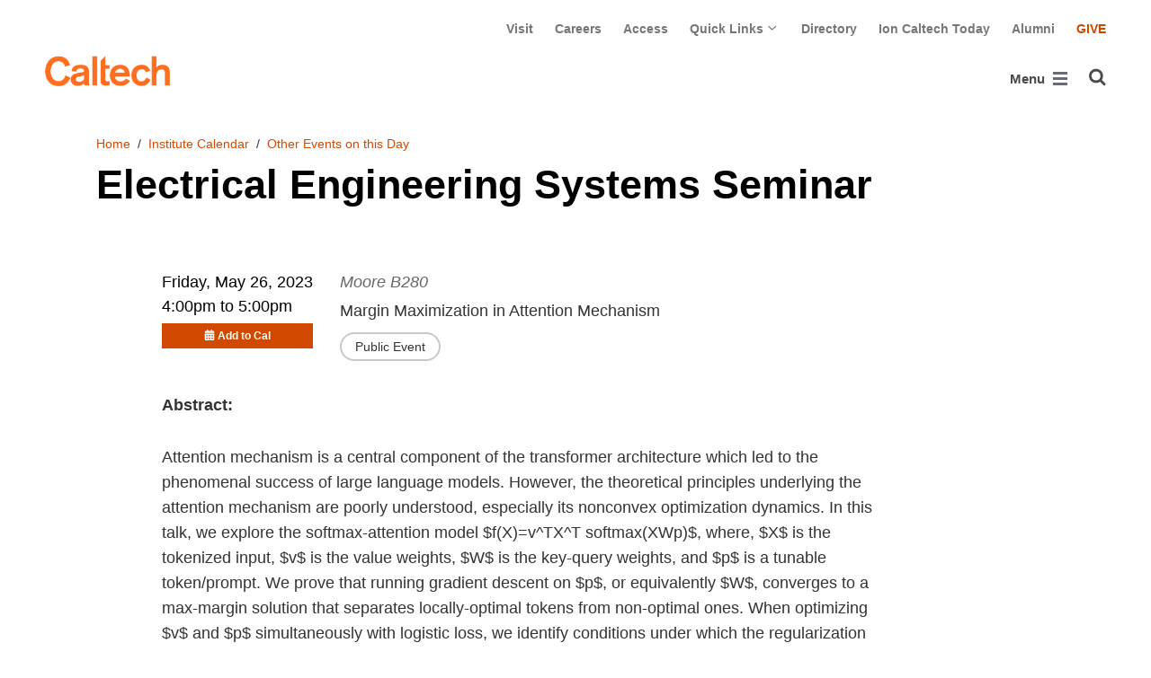

--- FILE ---
content_type: text/html; charset=utf-8
request_url: https://www.caltech.edu/campus-life-events/calendar/electrical-engineering-systems-seminar-samet-oymak
body_size: 11558
content:
<!DOCTYPE html>


<html lang="en" class="no-js">
<head>
  <meta charset="utf-8">
  <meta http-equiv="X-UA-Compatible" content="IE=edge" />
  <title>Electrical Engineering Systems Seminar
     - 
    
    www.caltech.edu</title>
  
  
  
  <meta name="viewport" content="width=device-width, initial-scale=1">
  <link rel="shortcut icon" href="/static/core/img/favicon-75.png?v=6.18.3">

  
  <!-- Generic FavIcons -->
  <link rel="icon" href="/static/core/img/favicon-32.png?v=6.18.3" sizes="32x32">
  <link rel="icon" href="/static/core/img/favicon-57.png?v=6.18.3" sizes="57x57">
  <link rel="icon" href="/static/core/img/favicon-76.png?v=6.18.3" sizes="76x76">
  <link rel="icon" href="/static/core/img/favicon-96.png?v=6.18.3" sizes="96x96">
  <link rel="icon" href="/static/core/img/favicon-128.png?v=6.18.3" sizes="128x128">
  <link rel="icon" href="/static/core/img/favicon-192.png?v=6.18.3" sizes="192x192">
  <link rel="icon" href="/static/core/img/favicon-228.png?v=6.18.3" sizes="228x228">
  <!-- Android -->
  <link rel="shortcut icon" sizes="196x196" href="/static/core/img/favicon-196.png?v=6.18.3">
  <!-- iOS -->
  <link rel="apple-touch-icon" href="/static/core/img/favicon-120.png?v=6.18.3" sizes="120x120">
  <link rel="apple-touch-icon" href="/static/core/img/favicon-152.png?v=6.18.3" sizes="152x152">
  <link rel="apple-touch-icon" href="/static/core/img/favicon-180.png?v=6.18.3" sizes="180x180">
  <!-- Windows 8 IE 10-->
  <meta name="msapplication-TileColor" content="#D14900">
  <meta name="msapplication-TileImage" content="/static/core/img/favicon-144.png?v=6.18.3">
  <!-- Windows 8.1 + IE11 and above -->
  <meta name="msapplication-config" content="/static/core/img/browserconfig.xml?v=6.18.3">

  <!-- Base CSS -->
  
  <link rel="stylesheet" href="https://cdn.datatables.net/1.12.1/css/dataTables.bootstrap4.min.css" integrity="sha512-4IOvmZNJ0LXi2MjWUEZ5CYnjgwX3O84FY7thQroRr7/K0aj4ht/5QCPPw/5HtEBSMOI0ICknPMW5HiiSifC78w==" crossorigin="anonymous">
  <link rel="stylesheet" href="https://cdn.datatables.net/responsive/2.3.0/css/responsive.dataTables.min.css" integrity="sha512-1rs6CKPyMyWNKKt18TIfaktqZaIkCUK4mGE78D3tI+yu0CVk/ou/XTwikeo2utvOOOdkYpcyA268IyZ17aXOWg==" crossorigin="anonymous">
  <link rel="stylesheet" href="/static/CACHE/css/output.b6c1c62045c9.css" type="text/css">
  <!-- End Base CSS -->

  <!-- Site Type CSS -->
  
  
  <!-- End Site Type CSS -->

  <!-- Extra CSS -->
  
    
  
  <!-- End Extra CSS -->

  <!-- Global site tag (gtag.js) - Google Analytics -->
<script async src="https://www.googletagmanager.com/gtag/js?id="></script>
<script>
  window.dataLayer = window.dataLayer || [];
  function gtag(){dataLayer.push(arguments);}
  gtag('js', new Date());

  gtag('config', 'G-7RL83EX4D4', {'anonymize_ip': true});
</script>
<!-- End Google Analytics -->

  
  
    <!-- Google Tag Manager -->
    
    <script>
      (function(w, d, s, l, i) {
          w[l] = w[l] || [];
          w[l].push({
              'gtm.start': new Date().getTime(),
              event: 'gtm.js'
          });
          var f = d.getElementsByTagName(s)[0],
              j = d.createElement(s),
              dl = l != 'dataLayer' ? '&l=' + l : '';
          j.async = true;
          j.src = 'https://www.googletagmanager.com/gtm.js?id=' + i + dl;
          f.parentNode.insertBefore(j, f);
      })(window, document, 'script', 'dataLayer', 'GTM-P8H9J4S');
    </script>
    <!-- End Google Tag Manager -->
  

  
  

  <!-- Base JS -->
  
  
  <script src="https://code.jquery.com/jquery-3.3.1.min.js" integrity="sha256-FgpCb/KJQlLNfOu91ta32o/NMZxltwRo8QtmkMRdAu8=" crossorigin="anonymous"></script>
  <script defer src="/static/airspace/js/jquery.mousewheel.min.js"></script>

  <script>
    // AsciiMath is not supported out of the box with MathJax 3, so we have to tell it to add that as an input type.
    MathJax = {
      loader: {
        load: ['input/asciimath']
      },
    };
  </script>
  
  <script async src="https://cdnjs.cloudflare.com/ajax/libs/mathjax/3.2.2/es5/tex-mml-chtml.min.js" integrity="sha512-6FaAxxHuKuzaGHWnV00ftWqP3luSBRSopnNAA2RvQH1fOfnF/A1wOfiUWF7cLIOFcfb1dEhXwo5VG3DAisocRw==" crossorigin="anonymous" referrerpolicy="no-referrer"></script>
  <script defer src="https://cdnjs.cloudflare.com/ajax/libs/underscore.js/1.13.7/underscore-min.js" integrity="sha512-dvWGkLATSdw5qWb2qozZBRKJ80Omy2YN/aF3wTUVC5+D1eqbA+TjWpPpoj8vorK5xGLMa2ZqIeWCpDZP/+pQGQ==" crossorigin="anonymous" referrerpolicy="no-referrer"></script>
  <script src="https://cdnjs.cloudflare.com/ajax/libs/apexcharts/5.3.2/apexcharts.min.js" integrity="sha512-mtAI0GhJKlZSV7g9odo3D3bzFIisOKpYYUkDZElYQm5d5ti++dkCZZVcGmYs2dYHDTvO0xPYG93pdR3nvjVuOQ==" crossorigin="anonymous" referrerpolicy="no-referrer"></script>
  <!-- These are the url for the DataTables version that support Bootstrap 4 + Responsive. -->
  <!-- TODO: When we update DataTables to 2.x, remove these. We should not be including it on every single page, but instead only on pages that need it. -->
  <script src="https://cdn.datatables.net/1.12.1/js/jquery.dataTables.min.js" integrity="sha512-MOsicOaJyNWPgwMOE1q4sTPZK6KuUQTMBhkmzb0tFVSRxgx3VnGTwIyRme/IhBJQdWJkfTcIKozchO11ILrmSg==" crossorigin="anonymous"></script>
  <script src="https://cdn.datatables.net/responsive/2.3.0/js/dataTables.responsive.min.js" integrity="sha512-0wbogjva7RXNc8RGC7t7zdUDYOflHBBEBGN6ItfWqhizIDsWfRE0Dxi+PQpJ44O+fS8YVenkFWFifH885pLfkg==" crossorigin="anonymous"></script>
  <script src="https://cdn.datatables.net/1.12.1/js/dataTables.bootstrap4.min.js" integrity="sha512-9o2JT4zBJghTU0EEIgPvzzHOulNvo0jq2spTfo6mMmZ6S3jK+gljrfo0mKDAxoMnrkZa6ml2ZgByBQ5ga8noDQ==" crossorigin="anonymous"></script>
  <script src="https://cdnjs.cloudflare.com/ajax/libs/clamp-js/0.7.0/clamp.js" integrity="sha512-TnePtmz3HL4p8nFS2lR46u0iHrwObVnUednDASZK/qS9btkd09xKs1PeCt1kpS4a0gWNQx1AF+WnDHDK+xWcAw==" crossorigin="anonymous" referrerpolicy="no-referrer"></script>

  <script src="/static/CACHE/js/output.54b9aeca30a0.js"></script>
<script src="/static/CACHE/js/output.2500c9bd34d8.js" defer></script>
  <!-- End Base JS -->

  <!-- Site Type JS -->
  
  <!-- End Site Type JS -->

  <!-- Extra JS -->
  
  
    
  
  <script src="/static/CACHE/js/output.ad2c1c0b87dd.js" defer></script>

  <!-- End Extra JS -->

  
  

<meta property="og:url" content="https://www.caltech.edu/campus-life-events/calendar/electrical-engineering-systems-seminar-samet-oymak" />
<meta property="og:site_name" content="California Institute of Technology" />
<meta property="og:title" content="Electrical Engineering Systems Seminar" />
<meta property="og:type" content="website" />
<meta name="twitter:title" content="Electrical Engineering Systems Seminar">


  
  <meta property="og:description" content="Margin Maximization in Attention Mechanism" />
  <meta name="twitter:description" content="Margin Maximization in Attention Mechanism">


  <meta property="og:image" content="https://main.oscweb.caltech.edu/static/core/img/caltech-logo-400x400.png" />
  <meta name="og:image:alt" content="Caltech Logo">
  <meta name="twitter:card" content="summary">
  <meta name="twitter:image" content="https://main.oscweb.caltech.edu/static/core/img/caltech-logo-400x400.png">



  

</head>

<body class="www">
  
    <!-- Google Tag Manager (noscript) -->
    <noscript><iframe src="https://www.googletagmanager.com/ns.html?id=GTM-P8H9J4S"
      height="0" width="0" style="display:none;visibility:hidden"></iframe></noscript>
    <!-- End Google Tag Manager (noscript) -->
  

  
    
    <div data-sprite></div>
    <script src="/static/wagtailadmin/js/icons.js?v=52477aee" data-icon-url="/admin/sprite/?h=c2112487"></script>
  

  

  <header class="width-1440-container">
    <a class="text-assistive display-at-top-on-focus" href="#content">skip to main content</a>
    
    
    
    
      
      

<div class="header d-flex flex-wrap">
  



  <nav class="header__utility-menu d-none d-md-flex w-100 justify-content-end" aria-label="Useful links">
    <ul class="d-flex" aria-label="Useful links">
    
      <li class="header__utility-menu__item ">
        
          <a class="header__utility-menu__link
          "
          id="utility-menu-1" href="/about/visit/plan-your-visit">Visit</a>
        
      </li>
    
      <li class="header__utility-menu__item ">
        
          <a class="header__utility-menu__link
          "
          id="utility-menu-2" href="https://hr.caltech.edu/careers">Careers</a>
        
      </li>
    
      <li class="header__utility-menu__item ">
        
          <a class="header__utility-menu__link
          "
          id="utility-menu-3" href="https://access.caltech.edu/">Access</a>
        
      </li>
    
      <li class="header__utility-menu__item  dropdown ">
        
          <button type="button" class="header__utility-menu__opener dropdown-toggle" data-toggle="dropdown" aria-controls="utility-menu-4" aria-haspopup="true" aria-expanded="false">
            Quick Links
            <img class="header__utility-menu__opener__icon" src="/static/wagtail_menu/img/icon-chevron-grey-550.png" alt="">
            <img class="header__utility-menu__opener__icon chevron-orange" src="/static/wagtail_menu/img/icon-chevron-orange.png" alt="">
          </button>

          <ul class="header__utility-menu__dropdown dropdown-menu dropdown-menu-right" id="utility-menu-4" aria-label="Quick Links">
            
              <li>
                <a class="header__utility-menu__dropdown__item dropdown-item" href="/quick-links-faculty">for Faculty</a>
              </li>
            
              <li>
                <a class="header__utility-menu__dropdown__item dropdown-item" href="/quick-links-students">for Students</a>
              </li>
            
              <li>
                <a class="header__utility-menu__dropdown__item dropdown-item" href="/quick-links-staff">for Staff</a>
              </li>
            
              <li>
                <a class="header__utility-menu__dropdown__item dropdown-item" href="/quick-links-alumni">for Alumni</a>
              </li>
            
          </ul>
        
      </li>
    
      <li class="header__utility-menu__item ">
        
          <a class="header__utility-menu__link
          "
          id="utility-menu-5" href="https://directory.caltech.edu/">Directory</a>
        
      </li>
    
      <li class="header__utility-menu__item ">
        
          <a class="header__utility-menu__link
          "
          id="utility-menu-6" href="https://ion.caltech.edu/">Ion Caltech Today</a>
        
      </li>
    
      <li class="header__utility-menu__item ">
        
          <a class="header__utility-menu__link
          "
          id="utility-menu-7" href="https://www.alumni.caltech.edu/">Alumni</a>
        
      </li>
    
      <li class="header__utility-menu__item ">
        
          <a class="header__utility-menu__link
          header__utility-menu__link--highlight"
          id="utility-menu-8" href="https://giving.caltech.edu/">Give</a>
        
      </li>
    
    </ul>
  </nav>



  <a class="header__homepage-link mr-auto" href="/"><img alt="Caltech" class="header__wordmark" src="/static/core/img/caltech-new-logo.png"></a>

  

<nav class="header__main-menu d-none d-xl-flex" aria-label="Main">
  
    
    
      
      
      <ul class="header__main-menu__level-1
      d-flex justify-content-start
      " id="main-menu-1" tabindex="-1" aria-label="Main">
      <li class="header__main-menu__level-1__item menu-item">
        
        <div class="header__main-menu__level-1__item__wrapper d-flex flex-row justify-content-start">
        
    
  
    
    
      <a class="header__main-menu__level-1__link" href="/about">About</a>
  
      
      
        <button type="button" class="header__main-menu__level-1__opener dropdown-toggle dropdown-toggle-split" data-toggle="dropdown" aria-controls="main-menu-2" aria-haspopup="true" aria-expanded="false">
          <span class="sr-only">Open About submenu</span>
          
            <svg class="header__main-menu__level-1-opener-icon icon" aria-hidden="true" role=”presentation” focusable="false"><use href="#icon-chevron-down"></use></svg>
          
        </button>
      
    
  
    
    
  
    
    
      
      
      <ul class="header__main-menu__level-2
      
      dropdown-menu" id="main-menu-2" tabindex="-1" aria-label="About Caltech">
      <li class="header__main-menu__level-2__item  dropdown-submenu">
        
    
  
    
    
      <a class="header__main-menu__level-2__link" href="/about/at-a-glance">At a Glance</a>
  
      
      
        <button type="button" class="header__main-menu__level-2__opener dropdown-toggle dropdown-toggle-split" data-toggle="dropdown" aria-controls="main-menu-3" aria-haspopup="true" aria-expanded="false">
          <span class="sr-only">Open At a Glance submenu</span>
          
            
            <svg class="header__main-menu__plus-minus-icon plus icon" aria-hidden="true" role=”presentation” focusable="false"><use href="#icon-plus"></use></svg>
            <svg class="header__main-menu__plus-minus-icon minus icon d-none" aria-hidden="true" role=”presentation” focusable="false"><use href="#icon-minus"></use></svg>
          
        </button>
      
    
  
    
    
  
    
    
      
      
      <ul class="header__main-menu__level-3
      
      dropdown-menu" id="main-menu-3" tabindex="-1" aria-label="Caltech at a Glance">
      <li class="header__main-menu__level-3__item  dropdown-item">
        
    
  
    
    
      <a class="header__main-menu__level-3__link" href="/about/university-and-college-rankings">University and College Rankings</a>
  
      
      
    
  
    
    
      
      
      
      </li>
      
      </ul>
    
  
    
    
      
      
      </li>
      <li class="header__main-menu__level-2__item dropdown-submenu">
        
    
  
    
    
      
      
        <button type="button" class="header__main-menu__level-2__menu-only dropdown-toggle dropdown-toggle-split " data-toggle="dropdown" aria-controls="main-menu-5" aria-haspopup="true" aria-expanded="false">
          <span class="dropdown-toggle-button-title">Leadership</span>
          <span class="dropdown-toggle-button-icon">
            <span class="sr-only">Open Leadership submenu</span>
            
              
              <svg class="header__main-menu__plus-minus-icon icon" aria-hidden="true" role=”presentation” focusable="false"><use href="#icon-plus"></use></svg>
              <svg class="header__main-menu__plus-minus-icon icon d-none" aria-hidden="true" role=”presentation” focusable="false"><use href="#icon-minus"></use></svg>
            
          </span>
        </button>
      
    
  
    
    
  
    
    
      
      
      <ul class="header__main-menu__level-3
      
      dropdown-menu" id="main-menu-5" tabindex="-1" aria-label="Leadership">
      <li class="header__main-menu__level-3__item  dropdown-item">
        
    
  
    
    
      <a class="header__main-menu__level-3__link" href="http://president.caltech.edu/">President</a>
  
      
      
    
  
    
    
  
    
    
      
      
      </li>
      <li class="header__main-menu__level-3__item dropdown-item">
        
    
  
    
    
      <a class="header__main-menu__level-3__link" href="http://provost.caltech.edu/">Provost</a>
  
      
      
    
  
    
    
  
    
    
      
      
      </li>
      <li class="header__main-menu__level-3__item dropdown-item">
        
    
  
    
    
      <a class="header__main-menu__level-3__link" href="http://bot.caltech.edu/">Board of Trustees</a>
  
      
      
    
  
    
    
  
    
    
      
      
      </li>
      <li class="header__main-menu__level-3__item dropdown-item">
        
    
  
    
    
      <a class="header__main-menu__level-3__link" href="/about/leadership/academic-and-administrative-leadership">Academic and Administrative Leadership</a>
  
      
      
    
  
    
    
      
      
      
      </li>
      
      </ul>
    
  
    
    
      
      
      </li>
      <li class="header__main-menu__level-2__item dropdown-submenu">
        
    
  
    
    
      
      
        <button type="button" class="header__main-menu__level-2__menu-only dropdown-toggle dropdown-toggle-split " data-toggle="dropdown" aria-controls="main-menu-10" aria-haspopup="true" aria-expanded="false">
          <span class="dropdown-toggle-button-title">Values</span>
          <span class="dropdown-toggle-button-icon">
            <span class="sr-only">Open Values submenu</span>
            
              
              <svg class="header__main-menu__plus-minus-icon icon" aria-hidden="true" role=”presentation” focusable="false"><use href="#icon-plus"></use></svg>
              <svg class="header__main-menu__plus-minus-icon icon d-none" aria-hidden="true" role=”presentation” focusable="false"><use href="#icon-minus"></use></svg>
            
          </span>
        </button>
      
    
  
    
    
  
    
    
      
      
      <ul class="header__main-menu__level-3
      
      dropdown-menu" id="main-menu-10" tabindex="-1" aria-label="Values">
      <li class="header__main-menu__level-3__item  dropdown-item">
        
    
  
    
    
      <a class="header__main-menu__level-3__link" href="https://inclusive.caltech.edu/">Diversity, Equity, and Inclusion</a>
  
      
      
    
  
    
    
  
    
    
      
      
      </li>
      <li class="header__main-menu__level-3__item dropdown-item">
        
    
  
    
    
      <a class="header__main-menu__level-3__link" href="https://sustainability.caltech.edu/">Sustainability</a>
  
      
      
    
  
    
    
  
    
    
      
      
      </li>
      <li class="header__main-menu__level-3__item dropdown-item">
        
    
  
    
    
      <a class="header__main-menu__level-3__link" href="/about/values/freedom-expression">Freedom of Expression</a>
  
      
      
    
  
    
    
  
    
    
      
      
      </li>
      <li class="header__main-menu__level-3__item dropdown-item">
        
    
  
    
    
      <a class="header__main-menu__level-3__link" href="https://www.deans.caltech.edu/HonorCode">Honor Code</a>
  
      
      
    
  
    
    
      
      
      
      </li>
      
      </ul>
    
  
    
    
      
      
      </li>
      <li class="header__main-menu__level-2__item dropdown-submenu">
        
    
  
    
    
      
      
        <button type="button" class="header__main-menu__level-2__menu-only dropdown-toggle dropdown-toggle-split " data-toggle="dropdown" aria-controls="main-menu-15" aria-haspopup="true" aria-expanded="false">
          <span class="dropdown-toggle-button-title">Legacy</span>
          <span class="dropdown-toggle-button-icon">
            <span class="sr-only">Open Legacy submenu</span>
            
              
              <svg class="header__main-menu__plus-minus-icon icon" aria-hidden="true" role=”presentation” focusable="false"><use href="#icon-plus"></use></svg>
              <svg class="header__main-menu__plus-minus-icon icon d-none" aria-hidden="true" role=”presentation” focusable="false"><use href="#icon-minus"></use></svg>
            
          </span>
        </button>
      
    
  
    
    
  
    
    
      
      
      <ul class="header__main-menu__level-3
      
      dropdown-menu" id="main-menu-15" tabindex="-1" aria-label="Legacy">
      <li class="header__main-menu__level-3__item  dropdown-item">
        
    
  
    
    
      <a class="header__main-menu__level-3__link" href="/about/legacy/history-milestones">History &amp; Milestones</a>
  
      
      
    
  
    
    
  
    
    
      
      
      </li>
      <li class="header__main-menu__level-3__item dropdown-item">
        
    
  
    
    
      <a class="header__main-menu__level-3__link" href="/about/legacy/awards-and-honors">Awards &amp; Honors</a>
  
      
      
    
  
    
    
  
    
    
      
      
      </li>
      <li class="header__main-menu__level-3__item dropdown-item">
        
    
  
    
    
      <a class="header__main-menu__level-3__link" href="http://archives.caltech.edu/">Caltech Archives</a>
  
      
      
    
  
    
    
  
    
    
      
      
      </li>
      <li class="header__main-menu__level-3__item dropdown-item">
        
    
  
    
    
      <a class="header__main-menu__level-3__link" href="/map/history">Interactive History Map</a>
  
      
      
    
  
    
    
      
      
      
      </li>
      
      </ul>
    
  
    
    
      
      
      </li>
      <li class="header__main-menu__level-2__item dropdown-item">
        
    
  
    
    
      <a class="header__main-menu__level-2__link" href="/about/news">News</a>
  
      
      
    
  
    
    
  
    
    
      
      
      </li>
      <li class="header__main-menu__level-2__item dropdown-submenu">
        
    
  
    
    
      
      
        <button type="button" class="header__main-menu__level-2__menu-only dropdown-toggle dropdown-toggle-split " data-toggle="dropdown" aria-controls="main-menu-21" aria-haspopup="true" aria-expanded="false">
          <span class="dropdown-toggle-button-title">Publications</span>
          <span class="dropdown-toggle-button-icon">
            <span class="sr-only">Open Publications submenu</span>
            
              
              <svg class="header__main-menu__plus-minus-icon icon" aria-hidden="true" role=”presentation” focusable="false"><use href="#icon-plus"></use></svg>
              <svg class="header__main-menu__plus-minus-icon icon d-none" aria-hidden="true" role=”presentation” focusable="false"><use href="#icon-minus"></use></svg>
            
          </span>
        </button>
      
    
  
    
    
  
    
    
      
      
      <ul class="header__main-menu__level-3
      
      dropdown-menu" id="main-menu-21" tabindex="-1" aria-label="Publications">
      <li class="header__main-menu__level-3__item  dropdown-item">
        
    
  
    
    
      <a class="header__main-menu__level-3__link" href="https://scienceexchange.caltech.edu/">Caltech Science Exchange</a>
  
      
      
    
  
    
    
  
    
    
      
      
      </li>
      <li class="header__main-menu__level-3__item dropdown-item">
        
    
  
    
    
      <a class="header__main-menu__level-3__link" href="https://thisis.caltech.edu">This is Caltech</a>
  
      
      
    
  
    
    
  
    
    
      
      
      </li>
      <li class="header__main-menu__level-3__item dropdown-item">
        
    
  
    
    
      <a class="header__main-menu__level-3__link" href="https://magazine.caltech.edu/">Caltech Magazine</a>
  
      
      
    
  
    
    
  
    
    
      
      
      </li>
      <li class="header__main-menu__level-3__item dropdown-item">
        
    
  
    
    
      <a class="header__main-menu__level-3__link" href="/documents/10/Periodic_Table_of_Caltech.pdf">Periodic Table of Caltech</a>
  
      
      
    
  
    
    
      
      
      
      </li>
      
      </ul>
    
  
    
    
      
      
      </li>
      <li class="header__main-menu__level-2__item dropdown-submenu">
        
    
  
    
    
      
      
        <button type="button" class="header__main-menu__level-2__menu-only dropdown-toggle dropdown-toggle-split " data-toggle="dropdown" aria-controls="main-menu-26" aria-haspopup="true" aria-expanded="false">
          <span class="dropdown-toggle-button-title">Visit</span>
          <span class="dropdown-toggle-button-icon">
            <span class="sr-only">Open Visit submenu</span>
            
              
              <svg class="header__main-menu__plus-minus-icon icon" aria-hidden="true" role=”presentation” focusable="false"><use href="#icon-plus"></use></svg>
              <svg class="header__main-menu__plus-minus-icon icon d-none" aria-hidden="true" role=”presentation” focusable="false"><use href="#icon-minus"></use></svg>
            
          </span>
        </button>
      
    
  
    
    
  
    
    
      
      
      <ul class="header__main-menu__level-3
      
      dropdown-menu" id="main-menu-26" tabindex="-1" aria-label="Visit">
      <li class="header__main-menu__level-3__item  dropdown-item">
        
    
  
    
    
      <a class="header__main-menu__level-3__link" href="/about/visit/directions">Directions</a>
  
      
      
    
  
    
    
  
    
    
      
      
      </li>
      <li class="header__main-menu__level-3__item dropdown-item">
        
    
  
    
    
      <a class="header__main-menu__level-3__link" href="/about/visit/campus-maps">Campus Maps</a>
  
      
      
    
  
    
    
  
    
    
      
      
      </li>
      <li class="header__main-menu__level-3__item dropdown-item">
        
    
  
    
    
      <a class="header__main-menu__level-3__link" href="http://parking.caltech.edu/">Parking</a>
  
      
      
    
  
    
    
  
    
    
      
      
      </li>
      <li class="header__main-menu__level-3__item dropdown-item">
        
    
  
    
    
      <a class="header__main-menu__level-3__link" href="/about/visit/tours">Tours</a>
  
      
      
    
  
    
    
      
      
      
      </li>
      
      </ul>
    
  
    
    
      
      
      </li>
      <li class="header__main-menu__level-2__item dropdown-item">
        
    
  
    
    
      <a class="header__main-menu__level-2__link" href="/about/offices-departments">Administrative Offices &amp; Departments</a>
  
      
      
    
  
    
    
  
    
    
      
      
      </li>
      <li class="header__main-menu__level-2__item dropdown-submenu">
        
    
  
    
    
      <a class="header__main-menu__level-2__link" href="/about/media-relations">Media Relations</a>
  
      
      
        <button type="button" class="header__main-menu__level-2__opener dropdown-toggle dropdown-toggle-split" data-toggle="dropdown" aria-controls="main-menu-32" aria-haspopup="true" aria-expanded="false">
          <span class="sr-only">Open Media Relations submenu</span>
          
            
            <svg class="header__main-menu__plus-minus-icon plus icon" aria-hidden="true" role=”presentation” focusable="false"><use href="#icon-plus"></use></svg>
            <svg class="header__main-menu__plus-minus-icon minus icon d-none" aria-hidden="true" role=”presentation” focusable="false"><use href="#icon-minus"></use></svg>
          
        </button>
      
    
  
    
    
  
    
    
      
      
      <ul class="header__main-menu__level-3
      
      dropdown-menu" id="main-menu-32" tabindex="-1" aria-label="Media Relations">
      <li class="header__main-menu__level-3__item  dropdown-item">
        
    
  
    
    
      <a class="header__main-menu__level-3__link" href="/about/media-relations/earthquake-information">Earthquake Information for the Media</a>
  
      
      
    
  
    
    
  
    
    
      
      
      </li>
      <li class="header__main-menu__level-3__item dropdown-item">
        
    
  
    
    
      <a class="header__main-menu__level-3__link" href="https://experts.caltech.edu">Caltech Experts Guide</a>
  
      
      
    
  
    
    
  
    
    
      
      
      </li>
      <li class="header__main-menu__level-3__item dropdown-item">
        
    
  
    
    
      <a class="header__main-menu__level-3__link" href="https://mediaassets.caltech.edu">Media Assets</a>
  
      
      
    
  
    
    
  
    
    
      
      
      </li>
      <li class="header__main-menu__level-3__item dropdown-item">
        
    
  
    
    
      <a class="header__main-menu__level-3__link" href="https://filming.caltech.edu">Filming</a>
  
      
      
    
  
    
    
  
    
    
      
      
      </li>
      <li class="header__main-menu__level-3__item dropdown-item">
        
    
  
    
    
      <a class="header__main-menu__level-3__link" href="/about/media-relations/crew-information">News Crew Information</a>
  
      
      
    
  
    
    
  
    
    
      
      
      </li>
      <li class="header__main-menu__level-3__item dropdown-item">
        
    
  
    
    
      <a class="header__main-menu__level-3__link" href="https://researchimpact.caltech.edu/">Research Impact</a>
  
      
      
    
  
    
    
      
      
      
      </li>
      
      </ul>
    
      
      
      
      </li>
      
      </ul>
    
  
    
    
      
      
        
        </div>
      
      </li>
      <li class="header__main-menu__level-1__item menu-item">
        
        <div class="header__main-menu__level-1__item__wrapper d-flex flex-row justify-content-start">
        
    
  
    
    
      <a class="header__main-menu__level-1__link" href="/research">Research</a>
  
      
      
        <button type="button" class="header__main-menu__level-1__opener dropdown-toggle dropdown-toggle-split" data-toggle="dropdown" aria-controls="main-menu-39" aria-haspopup="true" aria-expanded="false">
          <span class="sr-only">Open Research submenu</span>
          
            <svg class="header__main-menu__level-1-opener-icon icon" aria-hidden="true" role=”presentation” focusable="false"><use href="#icon-chevron-down"></use></svg>
          
        </button>
      
    
  
    
    
  
    
    
      
      
      <ul class="header__main-menu__level-2
      
      dropdown-menu" id="main-menu-39" tabindex="-1" aria-label="Research">
      <li class="header__main-menu__level-2__item  dropdown-item">
        
    
  
    
    
      <a class="header__main-menu__level-2__link" href="https://researchimpact.caltech.edu/">Research Impact</a>
  
      
      
    
  
    
    
  
    
    
      
      
      </li>
      <li class="header__main-menu__level-2__item dropdown-submenu">
        
    
  
    
    
      
      
        <button type="button" class="header__main-menu__level-2__menu-only dropdown-toggle dropdown-toggle-split " data-toggle="dropdown" aria-controls="main-menu-41" aria-haspopup="true" aria-expanded="false">
          <span class="dropdown-toggle-button-title">Academic Divisions</span>
          <span class="dropdown-toggle-button-icon">
            <span class="sr-only">Open Academic Divisions submenu</span>
            
              
              <svg class="header__main-menu__plus-minus-icon icon" aria-hidden="true" role=”presentation” focusable="false"><use href="#icon-plus"></use></svg>
              <svg class="header__main-menu__plus-minus-icon icon d-none" aria-hidden="true" role=”presentation” focusable="false"><use href="#icon-minus"></use></svg>
            
          </span>
        </button>
      
    
  
    
    
  
    
    
      
      
      <ul class="header__main-menu__level-3
      
      dropdown-menu" id="main-menu-41" tabindex="-1" aria-label="Academic Divisions">
      <li class="header__main-menu__level-3__item  dropdown-item">
        
    
  
    
    
      <a class="header__main-menu__level-3__link" href="http://www.bbe.caltech.edu/">Biology and Biological Engineering</a>
  
      
      
    
  
    
    
  
    
    
      
      
      </li>
      <li class="header__main-menu__level-3__item dropdown-item">
        
    
  
    
    
      <a class="header__main-menu__level-3__link" href="http://www.cce.caltech.edu/">Chemistry and Chemical Engineering</a>
  
      
      
    
  
    
    
  
    
    
      
      
      </li>
      <li class="header__main-menu__level-3__item dropdown-item">
        
    
  
    
    
      <a class="header__main-menu__level-3__link" href="http://eas.caltech.edu/">Engineering &amp; Applied Science</a>
  
      
      
    
  
    
    
  
    
    
      
      
      </li>
      <li class="header__main-menu__level-3__item dropdown-item">
        
    
  
    
    
      <a class="header__main-menu__level-3__link" href="http://www.gps.caltech.edu/">Geological &amp; Planetary Sciences</a>
  
      
      
    
  
    
    
  
    
    
      
      
      </li>
      <li class="header__main-menu__level-3__item dropdown-item">
        
    
  
    
    
      <a class="header__main-menu__level-3__link" href="http://www.hss.caltech.edu/">Humanities and Social Sciences</a>
  
      
      
    
  
    
    
  
    
    
      
      
      </li>
      <li class="header__main-menu__level-3__item dropdown-item">
        
    
  
    
    
      <a class="header__main-menu__level-3__link" href="http://pma.caltech.edu/">Physics, Mathematics and Astronomy</a>
  
      
      
    
  
    
    
      
      
      
      </li>
      
      </ul>
    
  
    
    
      
      
      </li>
      <li class="header__main-menu__level-2__item dropdown-item">
        
    
  
    
    
      <a class="header__main-menu__level-2__link" href="/research/jpl">Jet Propulsion Laboratory</a>
  
      
      
    
  
    
    
  
    
    
      
      
      </li>
      <li class="header__main-menu__level-2__item dropdown-item">
        
    
  
    
    
      <a class="header__main-menu__level-2__link" href="https://sfp.caltech.edu/">Student Research</a>
  
      
      
    
  
    
    
  
    
    
      
      
      </li>
      <li class="header__main-menu__level-2__item dropdown-item">
        
    
  
    
    
      <a class="header__main-menu__level-2__link" href="/research/centers-institutes">Centers &amp; Institutes</a>
  
      
      
    
  
    
    
  
    
    
      
      
      </li>
      <li class="header__main-menu__level-2__item dropdown-item">
        
    
  
    
    
      <a class="header__main-menu__level-2__link" href="http://innovation.caltech.edu/">Technology Transfer &amp; Corporate Partnerships</a>
  
      
      
    
  
    
    
  
    
    
      
      
      </li>
      <li class="header__main-menu__level-2__item dropdown-item">
        
    
  
    
    
      <a class="header__main-menu__level-2__link" href="http://researchadministration.caltech.edu/">Sponsored Research</a>
  
      
      
    
  
    
    
  
    
    
      
      
      </li>
      <li class="header__main-menu__level-2__item dropdown-item">
        
    
  
    
    
      <a class="header__main-menu__level-2__link" href="/research/research-facilities">Research Facilities</a>
  
      
      
    
  
    
    
  
    
    
      
      
      </li>
      <li class="header__main-menu__level-2__item dropdown-item">
        
    
  
    
    
      <a class="header__main-menu__level-2__link" href="/research/faculty-listing">Faculty Listing</a>
  
      
      
    
  
    
    
      
      
      
      </li>
      
      </ul>
    
  
    
    
      
      
        
        </div>
      
      </li>
      <li class="header__main-menu__level-1__item menu-item">
        
        <div class="header__main-menu__level-1__item__wrapper d-flex flex-row justify-content-start">
        
    
  
    
    
      <a class="header__main-menu__level-1__link" href="/academics">Academics</a>
  
      
      
        <button type="button" class="header__main-menu__level-1__opener dropdown-toggle dropdown-toggle-split" data-toggle="dropdown" aria-controls="main-menu-55" aria-haspopup="true" aria-expanded="false">
          <span class="sr-only">Open Academics submenu</span>
          
            <svg class="header__main-menu__level-1-opener-icon icon" aria-hidden="true" role=”presentation” focusable="false"><use href="#icon-chevron-down"></use></svg>
          
        </button>
      
    
  
    
    
  
    
    
      
      
      <ul class="header__main-menu__level-2
      
      dropdown-menu" id="main-menu-55" tabindex="-1" aria-label="Academics">
      <li class="header__main-menu__level-2__item  dropdown-item">
        
    
  
    
    
      <a class="header__main-menu__level-2__link" href="https://www.deans.caltech.edu/">Undergraduate Studies</a>
  
      
      
    
  
    
    
  
    
    
      
      
      </li>
      <li class="header__main-menu__level-2__item dropdown-item">
        
    
  
    
    
      <a class="header__main-menu__level-2__link" href="http://www.gradoffice.caltech.edu/">Graduate Studies</a>
  
      
      
    
  
    
    
  
    
    
      
      
      </li>
      <li class="header__main-menu__level-2__item dropdown-item">
        
    
  
    
    
      <a class="header__main-menu__level-2__link" href="http://online.caltech.edu/courses">Online Education</a>
  
      
      
    
  
    
    
  
    
    
      
      
      </li>
      <li class="header__main-menu__level-2__item dropdown-item">
        
    
  
    
    
      <a class="header__main-menu__level-2__link" href="https://ctme.caltech.edu/">Executive Education</a>
  
      
      
    
  
    
    
  
    
    
      
      
      </li>
      <li class="header__main-menu__level-2__item dropdown-item">
        
    
  
    
    
      <a class="header__main-menu__level-2__link" href="http://ctlo.caltech.edu/">Teaching, Learning, &amp; Outreach</a>
  
      
      
    
  
    
    
  
    
    
      
      
      </li>
      <li class="header__main-menu__level-2__item dropdown-submenu">
        
    
  
    
    
      
      
        <button type="button" class="header__main-menu__level-2__menu-only dropdown-toggle dropdown-toggle-split " data-toggle="dropdown" aria-controls="main-menu-61" aria-haspopup="true" aria-expanded="false">
          <span class="dropdown-toggle-button-title">Resources</span>
          <span class="dropdown-toggle-button-icon">
            <span class="sr-only">Open Resources submenu</span>
            
              
              <svg class="header__main-menu__plus-minus-icon icon" aria-hidden="true" role=”presentation” focusable="false"><use href="#icon-plus"></use></svg>
              <svg class="header__main-menu__plus-minus-icon icon d-none" aria-hidden="true" role=”presentation” focusable="false"><use href="#icon-minus"></use></svg>
            
          </span>
        </button>
      
    
  
    
    
  
    
    
      
      
      <ul class="header__main-menu__level-3
      
      dropdown-menu" id="main-menu-61" tabindex="-1" aria-label="Resources">
      <li class="header__main-menu__level-3__item  dropdown-item">
        
    
  
    
    
      <a class="header__main-menu__level-3__link" href="http://www.registrar.caltech.edu/">Registrar</a>
  
      
      
    
  
    
    
  
    
    
      
      
      </li>
      <li class="header__main-menu__level-3__item dropdown-item">
        
    
  
    
    
      <a class="header__main-menu__level-3__link" href="http://www.catalog.caltech.edu/">Catalog</a>
  
      
      
    
  
    
    
  
    
    
      
      
      </li>
      <li class="header__main-menu__level-3__item dropdown-item">
        
    
  
    
    
      <a class="header__main-menu__level-3__link" href="/academics/resources/academic-calendar">Academic Calendar</a>
  
      
      
    
  
    
    
  
    
    
      
      
      </li>
      <li class="header__main-menu__level-3__item dropdown-item">
        
    
  
    
    
      <a class="header__main-menu__level-3__link" href="https://www.library.caltech.edu/">Library</a>
  
      
      
    
  
    
    
  
    
    
      
      
      </li>
      <li class="header__main-menu__level-3__item dropdown-item">
        
    
  
    
    
      <a class="header__main-menu__level-3__link" href="http://international.caltech.edu/">International Offices</a>
  
      
      
    
  
    
    
  
    
    
      
      
      </li>
      <li class="header__main-menu__level-3__item dropdown-item">
        
    
  
    
    
      <a class="header__main-menu__level-3__link" href="http://career.caltech.edu/">Career Development</a>
  
      
      
    
  
    
    
      
      
      
      </li>
      
      </ul>
    
      
      
      
      </li>
      
      </ul>
    
  
    
    
      
      
        
        </div>
      
      </li>
      <li class="header__main-menu__level-1__item menu-item">
        
        <div class="header__main-menu__level-1__item__wrapper d-flex flex-row justify-content-start">
        
    
  
    
    
      <a class="header__main-menu__level-1__link" href="/admissions-aid">Admissions &amp; Aid</a>
  
      
      
        <button type="button" class="header__main-menu__level-1__opener dropdown-toggle dropdown-toggle-split" data-toggle="dropdown" aria-controls="main-menu-68" aria-haspopup="true" aria-expanded="false">
          <span class="sr-only">Open Admissions &amp; Aid submenu</span>
          
            <svg class="header__main-menu__level-1-opener-icon icon" aria-hidden="true" role=”presentation” focusable="false"><use href="#icon-chevron-down"></use></svg>
          
        </button>
      
    
  
    
    
  
    
    
      
      
      <ul class="header__main-menu__level-2
      
      dropdown-menu" id="main-menu-68" tabindex="-1" aria-label="Admissions &amp; Aid">
      <li class="header__main-menu__level-2__item  dropdown-submenu">
        
    
  
    
    
      
      
        <button type="button" class="header__main-menu__level-2__menu-only dropdown-toggle dropdown-toggle-split " data-toggle="dropdown" aria-controls="main-menu-69" aria-haspopup="true" aria-expanded="false">
          <span class="dropdown-toggle-button-title">Undergraduate Admissions</span>
          <span class="dropdown-toggle-button-icon">
            <span class="sr-only">Open Undergraduate Admissions submenu</span>
            
              
              <svg class="header__main-menu__plus-minus-icon icon" aria-hidden="true" role=”presentation” focusable="false"><use href="#icon-plus"></use></svg>
              <svg class="header__main-menu__plus-minus-icon icon d-none" aria-hidden="true" role=”presentation” focusable="false"><use href="#icon-minus"></use></svg>
            
          </span>
        </button>
      
    
  
    
    
  
    
    
      
      
      <ul class="header__main-menu__level-3
      
      dropdown-menu" id="main-menu-69" tabindex="-1" aria-label="Undergraduate Admissions">
      <li class="header__main-menu__level-3__item  dropdown-item">
        
    
  
    
    
      <a class="header__main-menu__level-3__link" href="http://www.admissions.caltech.edu/">Apply</a>
  
      
      
    
  
    
    
  
    
    
      
      
      </li>
      <li class="header__main-menu__level-3__item dropdown-item">
        
    
  
    
    
      <a class="header__main-menu__level-3__link" href="https://www.admissions.caltech.edu/afford">Cost &amp; Aid</a>
  
      
      
    
  
    
    
      
      
      
      </li>
      
      </ul>
    
  
    
    
      
      
      </li>
      <li class="header__main-menu__level-2__item dropdown-submenu">
        
    
  
    
    
      
      
        <button type="button" class="header__main-menu__level-2__menu-only dropdown-toggle dropdown-toggle-split " data-toggle="dropdown" aria-controls="main-menu-72" aria-haspopup="true" aria-expanded="false">
          <span class="dropdown-toggle-button-title">Graduate Admissions</span>
          <span class="dropdown-toggle-button-icon">
            <span class="sr-only">Open Graduate Admissions submenu</span>
            
              
              <svg class="header__main-menu__plus-minus-icon icon" aria-hidden="true" role=”presentation” focusable="false"><use href="#icon-plus"></use></svg>
              <svg class="header__main-menu__plus-minus-icon icon d-none" aria-hidden="true" role=”presentation” focusable="false"><use href="#icon-minus"></use></svg>
            
          </span>
        </button>
      
    
  
    
    
  
    
    
      
      
      <ul class="header__main-menu__level-3
      
      dropdown-menu" id="main-menu-72" tabindex="-1" aria-label="Graduate Admissions">
      <li class="header__main-menu__level-3__item  dropdown-item">
        
    
  
    
    
      <a class="header__main-menu__level-3__link" href="http://www.gradoffice.caltech.edu/admissions">Apply</a>
  
      
      
    
  
    
    
  
    
    
      
      
      </li>
      <li class="header__main-menu__level-3__item dropdown-item">
        
    
  
    
    
      <a class="header__main-menu__level-3__link" href="http://www.gradoffice.caltech.edu/financialsupport">Funding &amp; Aid</a>
  
      
      
    
  
    
    
      
      
      
      </li>
      
      </ul>
    
      
      
      
      </li>
      
      </ul>
    
  
    
    
      
      
        
        </div>
      
      </li>
      <li class="header__main-menu__level-1__item menu-item">
        
        <div class="header__main-menu__level-1__item__wrapper d-flex flex-row justify-content-start">
        
    
  
    
    
      <a class="header__main-menu__level-1__link" href="/campus-life-events">Campus Life &amp; Events</a>
  
      
      
        <button type="button" class="header__main-menu__level-1__opener dropdown-toggle dropdown-toggle-split" data-toggle="dropdown" aria-controls="main-menu-75" aria-haspopup="true" aria-expanded="false">
          <span class="sr-only">Open Campus Life &amp; Events submenu</span>
          
            <svg class="header__main-menu__level-1-opener-icon icon" aria-hidden="true" role=”presentation” focusable="false"><use href="#icon-chevron-down"></use></svg>
          
        </button>
      
    
  
    
    
  
    
    
      
      
      <ul class="header__main-menu__level-2
      
      dropdown-menu" id="main-menu-75" tabindex="-1" aria-label="Campus Life &amp; Events">
      <li class="header__main-menu__level-2__item  dropdown-item">
        
    
  
    
    
      <a class="header__main-menu__level-2__link" href="/campus-life-events/calendar">Institute Calendar</a>
  
      
      
    
  
    
    
  
    
    
      
      
      </li>
      <li class="header__main-menu__level-2__item dropdown-item">
        
    
  
    
    
      <a class="header__main-menu__level-2__link" href="https://ion.caltech.edu/">Ion Caltech Today</a>
  
      
      
    
  
    
    
  
    
    
      
      
      </li>
      <li class="header__main-menu__level-2__item dropdown-item">
        
    
  
    
    
      <a class="header__main-menu__level-2__link" href="http://gocaltech.com/landing/index">Athletics &amp; Recreation</a>
  
      
      
    
  
    
    
  
    
    
      
      
      </li>
      <li class="header__main-menu__level-2__item dropdown-item">
        
    
  
    
    
      <a class="header__main-menu__level-2__link" href="http://events.caltech.edu/">Public Events</a>
  
      
      
    
  
    
    
  
    
    
      
      
      </li>
      <li class="header__main-menu__level-2__item dropdown-item">
        
    
  
    
    
      <a class="header__main-menu__level-2__link" href="http://pva.caltech.edu/">Performing &amp; Visual Arts</a>
  
      
      
    
  
    
    
  
    
    
      
      
      </li>
      <li class="header__main-menu__level-2__item dropdown-item">
        
    
  
    
    
      <a class="header__main-menu__level-2__link" href="http://housing.caltech.edu/">Housing</a>
  
      
      
    
  
    
    
  
    
    
      
      
      </li>
      <li class="header__main-menu__level-2__item dropdown-item">
        
    
  
    
    
      <a class="header__main-menu__level-2__link" href="http://dining.caltech.edu/">Dining</a>
  
      
      
    
  
    
    
  
    
    
      
      
      </li>
      <li class="header__main-menu__level-2__item dropdown-item">
        
    
  
    
    
      <a class="header__main-menu__level-2__link" href="https://www.caltechy.org/">Caltech Y</a>
  
      
      
    
  
    
    
  
    
    
      
      
      </li>
      <li class="header__main-menu__level-2__item dropdown-item">
        
    
  
    
    
      <a class="header__main-menu__level-2__link" href="http://wellness.caltech.edu/">Wellness Services</a>
  
      
      
    
  
    
    
  
    
    
      
      
      </li>
      <li class="header__main-menu__level-2__item dropdown-item">
        
    
  
    
    
      <a class="header__main-menu__level-2__link" href="http://diversity.caltech.edu/">Diversity Center</a>
  
      
      
    
  
    
    
  
    
    
      
      
      </li>
      <li class="header__main-menu__level-2__item dropdown-item">
        
    
  
    
    
      <a class="header__main-menu__level-2__link" href="http://security.caltech.edu/">Security</a>
  
      
      
    
  
    
    
  
    
    
      
      
      </li>
      <li class="header__main-menu__level-2__item dropdown-item">
        
    
  
    
    
      <a class="header__main-menu__level-2__link" href="/campus-life-events/emergency-information">Emergency Information</a>
  
      
      
    
  
    
    
      
      
      
      </li>
      
      </ul>
    
      
      
      
        </div>
      
      </li>
      
        <!--suppress HtmlWrongAttributeValue -->
        <li class="header__main-menu__level-1__item header__search" role="search" aria-label="Site">
          

<button type="button" class="header__search__button" aria-controls="search-form" aria-haspopup="true" aria-expanded="false" aria-label="Search">
  <img alt="" class="header__search__icon" src="/static/wagtail_menu/img/icon-search.png">
</button>

<form  id="search-form" class="header__search__form" action="/search" method="GET">
  <label class="header__search__form__label mb-0 w-100 mr-3"><span class="sr-only">Search</span><input class="header__search__form__query w-100 h-100" type="search" name="q" value="" autocorrect="off" autocapitalize="off" autocomplete="off" spellcheck="false" /></label><button class="header__search__form__submit" type="submit">Search</button>
</form>

        </li>
      
      </ul>
    
  
</nav>

  

<nav class="header__slide-menu-and-search d-flex d-xl-none align-items-start" aria-label="Main">
  <div class="header__slide-menu slide-menu dropdown">
    <button type="button" class="slide-menu__opener dropdown-toggle"
      data-toggle="dropdown" aria-controls="slide-menu" aria-haspopup="true"
      aria-expanded="false" aria-label="Main Menu">
      Menu
      <img aria-label="Open Main Menu" class="slide-menu__burger"
        src="/static/wagtail_menu/img/menu-burger.png">
    </button>

    <div id="slide-menu" class="slide-menu__dropdown dropdown-menu dropdown-menu-right">
      <div class="slide-menu__slide-wrapper d-flex">
        <div class="slide-menu__level-1">
          <button class="slide-menu__close-wrapper">
            <span class="slide-menu__close"><svg class="slide-menu__close__icon icon" aria-hidden="true" role=”presentation” focusable="false"><use href="#icon-xmark"></use></svg> Close</span>
          </button>

          <div class="slide-menu__divider slide-menu__divider--post-search dropdown-divider"></div>

          <div class="slide-menu__main-menu">
            
              <ul class="slide-menu-ul">
  
    
    
      <li class="slide-menu__level-1__item d-flex">
        
          <a class="slide-menu__level-1__link" href="/about">
            About
          </a>

          
            
            <button type="button" class="slide-menu__level-1__slide-opener dropdown-toggle dropdown-toggle-split" data-slide-id="#slide-menu-slide-52" aria-controls="slide-menu-slide-52" aria-haspopup="true" aria-expanded="false">
              <svg class="slide-menu__arrow-icon icon" aria-hidden="true" role=”presentation” focusable="false"><use href="#icon-chevron-right"></use></svg>
              <span class="sr-only">Open About submenu</span>
            </button>
          
        
      </li>
    
  
    
    
  
    
    
  
    
    
  
    
    
  
    
    
  
    
    
  
    
    
  
    
    
  
    
    
  
    
    
  
    
    
  
    
    
  
    
    
  
    
    
  
    
    
  
    
    
  
    
    
  
    
    
  
    
    
  
    
    
  
    
    
  
    
    
  
    
    
  
    
    
  
    
    
  
    
    
  
    
    
  
    
    
  
    
    
  
    
    
  
    
    
  
    
    
  
    
    
  
    
    
  
    
    
  
    
    
  
    
    
      <li class="slide-menu__level-1__item d-flex">
        
          <a class="slide-menu__level-1__link" href="/research">
            Research
          </a>

          
            
            <button type="button" class="slide-menu__level-1__slide-opener dropdown-toggle dropdown-toggle-split" data-slide-id="#slide-menu-slide-53" aria-controls="slide-menu-slide-53" aria-haspopup="true" aria-expanded="false">
              <svg class="slide-menu__arrow-icon icon" aria-hidden="true" role=”presentation” focusable="false"><use href="#icon-chevron-right"></use></svg>
              <span class="sr-only">Open Research submenu</span>
            </button>
          
        
      </li>
    
  
    
    
  
    
    
  
    
    
  
    
    
  
    
    
  
    
    
  
    
    
  
    
    
  
    
    
  
    
    
  
    
    
  
    
    
  
    
    
  
    
    
  
    
    
  
    
    
      <li class="slide-menu__level-1__item d-flex">
        
          <a class="slide-menu__level-1__link" href="/academics">
            Academics
          </a>

          
            
            <button type="button" class="slide-menu__level-1__slide-opener dropdown-toggle dropdown-toggle-split" data-slide-id="#slide-menu-slide-61" aria-controls="slide-menu-slide-61" aria-haspopup="true" aria-expanded="false">
              <svg class="slide-menu__arrow-icon icon" aria-hidden="true" role=”presentation” focusable="false"><use href="#icon-chevron-right"></use></svg>
              <span class="sr-only">Open Academics submenu</span>
            </button>
          
        
      </li>
    
  
    
    
  
    
    
  
    
    
  
    
    
  
    
    
  
    
    
  
    
    
  
    
    
  
    
    
  
    
    
  
    
    
  
    
    
  
    
    
      <li class="slide-menu__level-1__item d-flex">
        
          <a class="slide-menu__level-1__link" href="/admissions-aid">
            Admissions &amp; Aid
          </a>

          
            
            <button type="button" class="slide-menu__level-1__slide-opener dropdown-toggle dropdown-toggle-split" data-slide-id="#slide-menu-slide-62" aria-controls="slide-menu-slide-62" aria-haspopup="true" aria-expanded="false">
              <svg class="slide-menu__arrow-icon icon" aria-hidden="true" role=”presentation” focusable="false"><use href="#icon-chevron-right"></use></svg>
              <span class="sr-only">Open Admissions &amp; Aid submenu</span>
            </button>
          
        
      </li>
    
  
    
    
  
    
    
  
    
    
  
    
    
  
    
    
  
    
    
  
    
    
      <li class="slide-menu__level-1__item d-flex">
        
          <a class="slide-menu__level-1__link" href="/campus-life-events">
            Campus Life &amp; Events
          </a>

          
            
            <button type="button" class="slide-menu__level-1__slide-opener dropdown-toggle dropdown-toggle-split" data-slide-id="#slide-menu-slide-63" aria-controls="slide-menu-slide-63" aria-haspopup="true" aria-expanded="false">
              <svg class="slide-menu__arrow-icon icon" aria-hidden="true" role=”presentation” focusable="false"><use href="#icon-chevron-right"></use></svg>
              <span class="sr-only">Open Campus Life &amp; Events submenu</span>
            </button>
          
        
      </li>
    
  
    
    
  
    
    
  
    
    
  
    
    
  
    
    
  
    
    
  
    
    
  
    
    
  
    
    
  
    
    
  
    
    
  
    
    
  
</ul>

            
          </div>

          
          
            
              <div class="slide-menu__divider dropdown-divider d-md-none"></div>
            
          

          <div class="slide-menu__utility-menu d-md-none">
            
              <ul aria-label="Useful links">

  
  <li class="slide-menu__utility-menu__item ">
    
      <a class="slide-menu__utility-menu__link" href="/about/visit/plan-your-visit">
        Visit
      </a>
    
  </li>

  
  <li class="slide-menu__utility-menu__item ">
    
      <a class="slide-menu__utility-menu__link" href="https://hr.caltech.edu/careers">
        Careers
      </a>
    
  </li>

  
  <li class="slide-menu__utility-menu__item ">
    
      <a class="slide-menu__utility-menu__link" href="https://access.caltech.edu/">
        Access
      </a>
    
  </li>

  
  <li class="slide-menu__utility-menu__item  slide-menu__utility-menu__item--has-submenu ">
    
      <span class="slide-menu__utility-menu__link" href="" id="slide-menu-utility-4" >
        Quick Links
      </span>
      <ul class="slide-menu__utility-menu__submenu" aria-label="Quick Links">
        
          <li class="slide-menu__utility-menu__submenu__item">
            <a class="slide-menu__utility-menu__submenu__link" href="/quick-links-faculty">for Faculty</a>
          </li>
        
          <li class="slide-menu__utility-menu__submenu__item">
            <a class="slide-menu__utility-menu__submenu__link" href="/quick-links-students">for Students</a>
          </li>
        
          <li class="slide-menu__utility-menu__submenu__item">
            <a class="slide-menu__utility-menu__submenu__link" href="/quick-links-staff">for Staff</a>
          </li>
        
          <li class="slide-menu__utility-menu__submenu__item">
            <a class="slide-menu__utility-menu__submenu__link" href="/quick-links-alumni">for Alumni</a>
          </li>
        
      </ul>
    
  </li>

  
  <li class="slide-menu__utility-menu__item ">
    
      <a class="slide-menu__utility-menu__link" href="https://directory.caltech.edu/">
        Directory
      </a>
    
  </li>

  
  <li class="slide-menu__utility-menu__item ">
    
      <a class="slide-menu__utility-menu__link" href="https://ion.caltech.edu/">
        Ion Caltech Today
      </a>
    
  </li>

  
  <li class="slide-menu__utility-menu__item ">
    
      <a class="slide-menu__utility-menu__link" href="https://www.alumni.caltech.edu/">
        Alumni
      </a>
    
  </li>

  
  <li class="slide-menu__utility-menu__item ">
    
      <a class="slide-menu__utility-menu__link" href="https://giving.caltech.edu/">
        Give
      </a>
    
  </li>

</ul>

            
          </div>
        </div>

        
          


  
  

  
  
    
      
        
        <div class="slide-menu__level-2 align-self-start" id="slide-menu-slide-52" tabindex="-1" aria-label="About Caltech submenu">
          <div class="slide-menu__level-2__black-stripe"></div>
          <div class="slide-menu__level-2__content">
            <div class="slide-menu__level-2__title">
              About Caltech
            </div>
            <button class="slide-menu__level-2__back-button" tabindex="0">
              <svg class="slide-menu__arrow-icon icon" aria-hidden="true" role=”presentation” focusable="false"><use href="#icon-chevron-left"></use></svg> Back
            </button>
            <div class="slide-menu__divider slide-menu__divider--slide dropdown-divider"></div>
            <ul class="slide-menu__level-2__list" aria-label="About Caltech">
              <li class="slide-menu__level-2__item">
      
    

    
      <a class="slide-menu__level-2__link" href="/about/at-a-glance">
        At a Glance
      </a>
    

    
    
    
  

  
  
    
      
        <ul class="slide-menu__level-3__list" aria-label="Caltech at a Glance">
          <li class="slide-menu__level-3__item">
      
    

    
      <a class="slide-menu__level-3__link" href="/about/university-and-college-rankings">
        University and College Rankings
      </a>
    

    
      </li></ul>
    
    
    
  

  
  
    
      </li><li class="slide-menu__level-2__item">
    

    
      <span class="slide-menu__level-2__link js-menu-only">
        Leadership
      </span>
    

    
    
    
  

  
  
    
      
        <ul class="slide-menu__level-3__list" aria-label="Leadership">
          <li class="slide-menu__level-3__item">
      
    

    
      <a class="slide-menu__level-3__link" href="http://president.caltech.edu/">
        President
      </a>
    

    
    
    
  

  
  
    
      </li><li class="slide-menu__level-3__item">
    

    
      <a class="slide-menu__level-3__link" href="http://provost.caltech.edu/">
        Provost
      </a>
    

    
    
    
  

  
  
    
      </li><li class="slide-menu__level-3__item">
    

    
      <a class="slide-menu__level-3__link" href="http://bot.caltech.edu/">
        Board of Trustees
      </a>
    

    
    
    
  

  
  
    
      </li><li class="slide-menu__level-3__item">
    

    
      <a class="slide-menu__level-3__link" href="/about/leadership/academic-and-administrative-leadership">
        Academic and Administrative Leadership
      </a>
    

    
      </li></ul>
    
    
    
  

  
  
    
      </li><li class="slide-menu__level-2__item">
    

    
      <span class="slide-menu__level-2__link js-menu-only">
        Values
      </span>
    

    
    
    
  

  
  
    
      
        <ul class="slide-menu__level-3__list" aria-label="Values">
          <li class="slide-menu__level-3__item">
      
    

    
      <a class="slide-menu__level-3__link" href="https://inclusive.caltech.edu/">
        Diversity, Equity, and Inclusion
      </a>
    

    
    
    
  

  
  
    
      </li><li class="slide-menu__level-3__item">
    

    
      <a class="slide-menu__level-3__link" href="https://sustainability.caltech.edu/">
        Sustainability
      </a>
    

    
    
    
  

  
  
    
      </li><li class="slide-menu__level-3__item">
    

    
      <a class="slide-menu__level-3__link" href="/about/values/freedom-expression">
        Freedom of Expression
      </a>
    

    
    
    
  

  
  
    
      </li><li class="slide-menu__level-3__item">
    

    
      <a class="slide-menu__level-3__link" href="https://www.deans.caltech.edu/HonorCode">
        Honor Code
      </a>
    

    
      </li></ul>
    
    
    
  

  
  
    
      </li><li class="slide-menu__level-2__item">
    

    
      <span class="slide-menu__level-2__link js-menu-only">
        Legacy
      </span>
    

    
    
    
  

  
  
    
      
        <ul class="slide-menu__level-3__list" aria-label="Legacy">
          <li class="slide-menu__level-3__item">
      
    

    
      <a class="slide-menu__level-3__link" href="/about/legacy/history-milestones">
        History &amp; Milestones
      </a>
    

    
    
    
  

  
  
    
      </li><li class="slide-menu__level-3__item">
    

    
      <a class="slide-menu__level-3__link" href="/about/legacy/awards-and-honors">
        Awards &amp; Honors
      </a>
    

    
    
    
  

  
  
    
      </li><li class="slide-menu__level-3__item">
    

    
      <a class="slide-menu__level-3__link" href="http://archives.caltech.edu/">
        Caltech Archives
      </a>
    

    
    
    
  

  
  
    
      </li><li class="slide-menu__level-3__item">
    

    
      <a class="slide-menu__level-3__link" href="/map/history">
        Interactive History Map
      </a>
    

    
      </li></ul>
    
    
    
  

  
  
    
      </li><li class="slide-menu__level-2__item">
    

    
      <a class="slide-menu__level-2__link" href="/about/news">
        News
      </a>
    

    
    
    
  

  
  
    
      </li><li class="slide-menu__level-2__item">
    

    
      <span class="slide-menu__level-2__link js-menu-only">
        Publications
      </span>
    

    
    
    
  

  
  
    
      
        <ul class="slide-menu__level-3__list" aria-label="Publications">
          <li class="slide-menu__level-3__item">
      
    

    
      <a class="slide-menu__level-3__link" href="https://scienceexchange.caltech.edu/">
        Caltech Science Exchange
      </a>
    

    
    
    
  

  
  
    
      </li><li class="slide-menu__level-3__item">
    

    
      <a class="slide-menu__level-3__link" href="https://thisis.caltech.edu">
        This is Caltech
      </a>
    

    
    
    
  

  
  
    
      </li><li class="slide-menu__level-3__item">
    

    
      <a class="slide-menu__level-3__link" href="https://magazine.caltech.edu/">
        Caltech Magazine
      </a>
    

    
    
    
  

  
  
    
      </li><li class="slide-menu__level-3__item">
    

    
      <a class="slide-menu__level-3__link" href="/documents/10/Periodic_Table_of_Caltech.pdf">
        Periodic Table of Caltech
      </a>
    

    
      </li></ul>
    
    
    
  

  
  
    
      </li><li class="slide-menu__level-2__item">
    

    
      <span class="slide-menu__level-2__link js-menu-only">
        Visit
      </span>
    

    
    
    
  

  
  
    
      
        <ul class="slide-menu__level-3__list" aria-label="Visit">
          <li class="slide-menu__level-3__item">
      
    

    
      <a class="slide-menu__level-3__link" href="/about/visit/directions">
        Directions
      </a>
    

    
    
    
  

  
  
    
      </li><li class="slide-menu__level-3__item">
    

    
      <a class="slide-menu__level-3__link" href="/about/visit/campus-maps">
        Campus Maps
      </a>
    

    
    
    
  

  
  
    
      </li><li class="slide-menu__level-3__item">
    

    
      <a class="slide-menu__level-3__link" href="http://parking.caltech.edu/">
        Parking
      </a>
    

    
    
    
  

  
  
    
      </li><li class="slide-menu__level-3__item">
    

    
      <a class="slide-menu__level-3__link" href="/about/visit/tours">
        Tours
      </a>
    

    
      </li></ul>
    
    
    
  

  
  
    
      </li><li class="slide-menu__level-2__item">
    

    
      <a class="slide-menu__level-2__link" href="/about/offices-departments">
        Administrative Offices &amp; Departments
      </a>
    

    
    
    
  

  
  
    
      </li><li class="slide-menu__level-2__item">
    

    
      <a class="slide-menu__level-2__link" href="/about/media-relations">
        Media Relations
      </a>
    

    
    
    
  

  
  
    
      
        <ul class="slide-menu__level-3__list" aria-label="Media Relations">
          <li class="slide-menu__level-3__item">
      
    

    
      <a class="slide-menu__level-3__link" href="/about/media-relations/earthquake-information">
        Earthquake Information for the Media
      </a>
    

    
    
    
  

  
  
    
      </li><li class="slide-menu__level-3__item">
    

    
      <a class="slide-menu__level-3__link" href="https://experts.caltech.edu">
        Caltech Experts Guide
      </a>
    

    
    
    
  

  
  
    
      </li><li class="slide-menu__level-3__item">
    

    
      <a class="slide-menu__level-3__link" href="https://mediaassets.caltech.edu">
        Media Assets
      </a>
    

    
    
    
  

  
  
    
      </li><li class="slide-menu__level-3__item">
    

    
      <a class="slide-menu__level-3__link" href="https://filming.caltech.edu">
        Filming
      </a>
    

    
    
    
  

  
  
    
      </li><li class="slide-menu__level-3__item">
    

    
      <a class="slide-menu__level-3__link" href="/about/media-relations/crew-information">
        News Crew Information
      </a>
    

    
    
    
  

  
  
    
      </li><li class="slide-menu__level-3__item">
    

    
      <a class="slide-menu__level-3__link" href="https://researchimpact.caltech.edu/">
        Research Impact
      </a>
    

    
      </li></ul>
    
      </li></ul>
    
    
    
      </div></div>
    
  

  
  

  
  
    
      
        
        <div class="slide-menu__level-2 align-self-start" id="slide-menu-slide-53" tabindex="-1" aria-label="Research submenu">
          <div class="slide-menu__level-2__black-stripe"></div>
          <div class="slide-menu__level-2__content">
            <div class="slide-menu__level-2__title">
              Research
            </div>
            <button class="slide-menu__level-2__back-button" tabindex="0">
              <svg class="slide-menu__arrow-icon icon" aria-hidden="true" role=”presentation” focusable="false"><use href="#icon-chevron-left"></use></svg> Back
            </button>
            <div class="slide-menu__divider slide-menu__divider--slide dropdown-divider"></div>
            <ul class="slide-menu__level-2__list" aria-label="Research">
              <li class="slide-menu__level-2__item">
      
    

    
      <a class="slide-menu__level-2__link" href="https://researchimpact.caltech.edu/">
        Research Impact
      </a>
    

    
    
    
  

  
  
    
      </li><li class="slide-menu__level-2__item">
    

    
      <span class="slide-menu__level-2__link js-menu-only">
        Academic Divisions
      </span>
    

    
    
    
  

  
  
    
      
        <ul class="slide-menu__level-3__list" aria-label="Academic Divisions">
          <li class="slide-menu__level-3__item">
      
    

    
      <a class="slide-menu__level-3__link" href="http://www.bbe.caltech.edu/">
        Biology and Biological Engineering
      </a>
    

    
    
    
  

  
  
    
      </li><li class="slide-menu__level-3__item">
    

    
      <a class="slide-menu__level-3__link" href="http://www.cce.caltech.edu/">
        Chemistry and Chemical Engineering
      </a>
    

    
    
    
  

  
  
    
      </li><li class="slide-menu__level-3__item">
    

    
      <a class="slide-menu__level-3__link" href="http://eas.caltech.edu/">
        Engineering &amp; Applied Science
      </a>
    

    
    
    
  

  
  
    
      </li><li class="slide-menu__level-3__item">
    

    
      <a class="slide-menu__level-3__link" href="http://www.gps.caltech.edu/">
        Geological &amp; Planetary Sciences
      </a>
    

    
    
    
  

  
  
    
      </li><li class="slide-menu__level-3__item">
    

    
      <a class="slide-menu__level-3__link" href="http://www.hss.caltech.edu/">
        Humanities and Social Sciences
      </a>
    

    
    
    
  

  
  
    
      </li><li class="slide-menu__level-3__item">
    

    
      <a class="slide-menu__level-3__link" href="http://pma.caltech.edu/">
        Physics, Mathematics and Astronomy
      </a>
    

    
      </li></ul>
    
    
    
  

  
  
    
      </li><li class="slide-menu__level-2__item">
    

    
      <a class="slide-menu__level-2__link" href="/research/jpl">
        Jet Propulsion Laboratory
      </a>
    

    
    
    
  

  
  
    
      </li><li class="slide-menu__level-2__item">
    

    
      <a class="slide-menu__level-2__link" href="https://sfp.caltech.edu/">
        Student Research
      </a>
    

    
    
    
  

  
  
    
      </li><li class="slide-menu__level-2__item">
    

    
      <a class="slide-menu__level-2__link" href="/research/centers-institutes">
        Centers &amp; Institutes
      </a>
    

    
    
    
  

  
  
    
      </li><li class="slide-menu__level-2__item">
    

    
      <a class="slide-menu__level-2__link" href="http://innovation.caltech.edu/">
        Technology Transfer &amp; Corporate Partnerships
      </a>
    

    
    
    
  

  
  
    
      </li><li class="slide-menu__level-2__item">
    

    
      <a class="slide-menu__level-2__link" href="http://researchadministration.caltech.edu/">
        Sponsored Research
      </a>
    

    
    
    
  

  
  
    
      </li><li class="slide-menu__level-2__item">
    

    
      <a class="slide-menu__level-2__link" href="/research/research-facilities">
        Research Facilities
      </a>
    

    
    
    
  

  
  
    
      </li><li class="slide-menu__level-2__item">
    

    
      <a class="slide-menu__level-2__link" href="/research/faculty-listing">
        Faculty Listing
      </a>
    

    
      </li></ul>
    
    
    
      </div></div>
    
  

  
  

  
  
    
      
        
        <div class="slide-menu__level-2 align-self-start" id="slide-menu-slide-61" tabindex="-1" aria-label="Academics submenu">
          <div class="slide-menu__level-2__black-stripe"></div>
          <div class="slide-menu__level-2__content">
            <div class="slide-menu__level-2__title">
              Academics
            </div>
            <button class="slide-menu__level-2__back-button" tabindex="0">
              <svg class="slide-menu__arrow-icon icon" aria-hidden="true" role=”presentation” focusable="false"><use href="#icon-chevron-left"></use></svg> Back
            </button>
            <div class="slide-menu__divider slide-menu__divider--slide dropdown-divider"></div>
            <ul class="slide-menu__level-2__list" aria-label="Academics">
              <li class="slide-menu__level-2__item">
      
    

    
      <a class="slide-menu__level-2__link" href="https://www.deans.caltech.edu/">
        Undergraduate Studies
      </a>
    

    
    
    
  

  
  
    
      </li><li class="slide-menu__level-2__item">
    

    
      <a class="slide-menu__level-2__link" href="http://www.gradoffice.caltech.edu/">
        Graduate Studies
      </a>
    

    
    
    
  

  
  
    
      </li><li class="slide-menu__level-2__item">
    

    
      <a class="slide-menu__level-2__link" href="http://online.caltech.edu/courses">
        Online Education
      </a>
    

    
    
    
  

  
  
    
      </li><li class="slide-menu__level-2__item">
    

    
      <a class="slide-menu__level-2__link" href="https://ctme.caltech.edu/">
        Executive Education
      </a>
    

    
    
    
  

  
  
    
      </li><li class="slide-menu__level-2__item">
    

    
      <a class="slide-menu__level-2__link" href="http://ctlo.caltech.edu/">
        Teaching, Learning, &amp; Outreach
      </a>
    

    
    
    
  

  
  
    
      </li><li class="slide-menu__level-2__item">
    

    
      <span class="slide-menu__level-2__link js-menu-only">
        Resources
      </span>
    

    
    
    
  

  
  
    
      
        <ul class="slide-menu__level-3__list" aria-label="Resources">
          <li class="slide-menu__level-3__item">
      
    

    
      <a class="slide-menu__level-3__link" href="http://www.registrar.caltech.edu/">
        Registrar
      </a>
    

    
    
    
  

  
  
    
      </li><li class="slide-menu__level-3__item">
    

    
      <a class="slide-menu__level-3__link" href="http://www.catalog.caltech.edu/">
        Catalog
      </a>
    

    
    
    
  

  
  
    
      </li><li class="slide-menu__level-3__item">
    

    
      <a class="slide-menu__level-3__link" href="/academics/resources/academic-calendar">
        Academic Calendar
      </a>
    

    
    
    
  

  
  
    
      </li><li class="slide-menu__level-3__item">
    

    
      <a class="slide-menu__level-3__link" href="https://www.library.caltech.edu/">
        Library
      </a>
    

    
    
    
  

  
  
    
      </li><li class="slide-menu__level-3__item">
    

    
      <a class="slide-menu__level-3__link" href="http://international.caltech.edu/">
        International Offices
      </a>
    

    
    
    
  

  
  
    
      </li><li class="slide-menu__level-3__item">
    

    
      <a class="slide-menu__level-3__link" href="http://career.caltech.edu/">
        Career Development
      </a>
    

    
      </li></ul>
    
      </li></ul>
    
    
    
      </div></div>
    
  

  
  

  
  
    
      
        
        <div class="slide-menu__level-2 align-self-start" id="slide-menu-slide-62" tabindex="-1" aria-label="Admissions &amp; Aid submenu">
          <div class="slide-menu__level-2__black-stripe"></div>
          <div class="slide-menu__level-2__content">
            <div class="slide-menu__level-2__title">
              Admissions &amp; Aid
            </div>
            <button class="slide-menu__level-2__back-button" tabindex="0">
              <svg class="slide-menu__arrow-icon icon" aria-hidden="true" role=”presentation” focusable="false"><use href="#icon-chevron-left"></use></svg> Back
            </button>
            <div class="slide-menu__divider slide-menu__divider--slide dropdown-divider"></div>
            <ul class="slide-menu__level-2__list" aria-label="Admissions &amp; Aid">
              <li class="slide-menu__level-2__item">
      
    

    
      <span class="slide-menu__level-2__link js-menu-only">
        Undergraduate Admissions
      </span>
    

    
    
    
  

  
  
    
      
        <ul class="slide-menu__level-3__list" aria-label="Undergraduate Admissions">
          <li class="slide-menu__level-3__item">
      
    

    
      <a class="slide-menu__level-3__link" href="http://www.admissions.caltech.edu/">
        Apply
      </a>
    

    
    
    
  

  
  
    
      </li><li class="slide-menu__level-3__item">
    

    
      <a class="slide-menu__level-3__link" href="https://www.admissions.caltech.edu/afford">
        Cost &amp; Aid
      </a>
    

    
      </li></ul>
    
    
    
  

  
  
    
      </li><li class="slide-menu__level-2__item">
    

    
      <span class="slide-menu__level-2__link js-menu-only">
        Graduate Admissions
      </span>
    

    
    
    
  

  
  
    
      
        <ul class="slide-menu__level-3__list" aria-label="Graduate Admissions">
          <li class="slide-menu__level-3__item">
      
    

    
      <a class="slide-menu__level-3__link" href="http://www.gradoffice.caltech.edu/admissions">
        Apply
      </a>
    

    
    
    
  

  
  
    
      </li><li class="slide-menu__level-3__item">
    

    
      <a class="slide-menu__level-3__link" href="http://www.gradoffice.caltech.edu/financialsupport">
        Funding &amp; Aid
      </a>
    

    
      </li></ul>
    
      </li></ul>
    
    
    
      </div></div>
    
  

  
  

  
  
    
      
        
        <div class="slide-menu__level-2 align-self-start" id="slide-menu-slide-63" tabindex="-1" aria-label="Campus Life &amp; Events submenu">
          <div class="slide-menu__level-2__black-stripe"></div>
          <div class="slide-menu__level-2__content">
            <div class="slide-menu__level-2__title">
              Campus Life &amp; Events
            </div>
            <button class="slide-menu__level-2__back-button" tabindex="0">
              <svg class="slide-menu__arrow-icon icon" aria-hidden="true" role=”presentation” focusable="false"><use href="#icon-chevron-left"></use></svg> Back
            </button>
            <div class="slide-menu__divider slide-menu__divider--slide dropdown-divider"></div>
            <ul class="slide-menu__level-2__list" aria-label="Campus Life &amp; Events">
              <li class="slide-menu__level-2__item">
      
    

    
      <a class="slide-menu__level-2__link" href="/campus-life-events/calendar">
        Institute Calendar
      </a>
    

    
    
    
  

  
  
    
      </li><li class="slide-menu__level-2__item">
    

    
      <a class="slide-menu__level-2__link" href="https://ion.caltech.edu/">
        Ion Caltech Today
      </a>
    

    
    
    
  

  
  
    
      </li><li class="slide-menu__level-2__item">
    

    
      <a class="slide-menu__level-2__link" href="http://gocaltech.com/landing/index">
        Athletics &amp; Recreation
      </a>
    

    
    
    
  

  
  
    
      </li><li class="slide-menu__level-2__item">
    

    
      <a class="slide-menu__level-2__link" href="http://events.caltech.edu/">
        Public Events
      </a>
    

    
    
    
  

  
  
    
      </li><li class="slide-menu__level-2__item">
    

    
      <a class="slide-menu__level-2__link" href="http://pva.caltech.edu/">
        Performing &amp; Visual Arts
      </a>
    

    
    
    
  

  
  
    
      </li><li class="slide-menu__level-2__item">
    

    
      <a class="slide-menu__level-2__link" href="http://housing.caltech.edu/">
        Housing
      </a>
    

    
    
    
  

  
  
    
      </li><li class="slide-menu__level-2__item">
    

    
      <a class="slide-menu__level-2__link" href="http://dining.caltech.edu/">
        Dining
      </a>
    

    
    
    
  

  
  
    
      </li><li class="slide-menu__level-2__item">
    

    
      <a class="slide-menu__level-2__link" href="https://www.caltechy.org/">
        Caltech Y
      </a>
    

    
    
    
  

  
  
    
      </li><li class="slide-menu__level-2__item">
    

    
      <a class="slide-menu__level-2__link" href="http://wellness.caltech.edu/">
        Wellness Services
      </a>
    

    
    
    
  

  
  
    
      </li><li class="slide-menu__level-2__item">
    

    
      <a class="slide-menu__level-2__link" href="http://diversity.caltech.edu/">
        Diversity Center
      </a>
    

    
    
    
  

  
  
    
      </li><li class="slide-menu__level-2__item">
    

    
      <a class="slide-menu__level-2__link" href="http://security.caltech.edu/">
        Security
      </a>
    

    
    
    
  

  
  
    
      </li><li class="slide-menu__level-2__item">
    

    
      <a class="slide-menu__level-2__link" href="/campus-life-events/emergency-information">
        Emergency Information
      </a>
    

    
      </li></ul>
    
      </li></ul>
    
    
    
      </div></div>
    
  


        
      </div>
    </div>

  </div>

  
  <div class="header__search" role="search" aria-label="Site">
    

<button type="button" class="header__search__button" aria-controls="search-form" aria-haspopup="true" aria-expanded="false" aria-label="Search">
  <img alt="" class="header__search__icon" src="/static/wagtail_menu/img/icon-search.png">
</button>

<form  id="search-form" class="header__search__form" action="/search" method="GET">
  <label class="header__search__form__label mb-0 w-100 mr-3"><span class="sr-only">Search</span><input class="header__search__form__query w-100 h-100" type="search" name="q" value="" autocorrect="off" autocapitalize="off" autocomplete="off" spellcheck="false" /></label><button class="header__search__form__submit" type="submit">Search</button>
</form>

  </div>
</nav>

</div>

    
    
  <section class="block-NotificationsBlock">
    <div class="notifications-block notifications-block--all-pages" data-location-id="20">
    </div>
  </section>


  </header>

  
  <main id="content" class="content  event-page" data-page-id="71449">
    
      

    
    
  <div class="event-page__header offset-lg-1 mb-md-5 py-5 px-4 pl-lg-0">
    <div class="event-page__header__breadcrumbs pb-2">
      
  <a href="/">Home</a> &nbsp;/&nbsp;

  <a href="/campus-life-events/calendar">Institute Calendar</a> &nbsp;/&nbsp;

  <a href="/campus-life-events/calendar/day/2023-05-26">Other Events on this Day</a>


    </div>
    <h1 class="event-page__header__title">
      Electrical Engineering Systems Seminar
    </h1>
  </div>

  <div class="event-page__body d-flex flex-column flex-wrap flex-sm-row offset-lg-1 mb-5">
    <div class="event-page__text-wrapper mb-5 px-4 px-lg-0">
      <div class="event-page__details offset-lg-1 d-flex flex-column flex-sm-row">
        <div class="event-page__details__date-time">
          
            <div class="event-page__details__date-time__line">
              Friday, May 26, 2023
            </div>
          
            <div class="event-page__details__date-time__line">
              4:00pm to 5:00pm
            </div>
          
          <a class="event-page__details__date-time__ical d-block py-2" href="webcal://www.caltech.edu/campus-life-events/calendar/electrical-engineering-systems-seminar-samet-oymak?ical">
            <svg class="icon" aria-hidden="true" focusable="false"><use href="#icon-calendar-days"></use></svg>
            <span class="event-page__details__date-time__ical__text">Add to Cal</span>
          </a>
        </div>

        <div class="event-page__details__location-and-seminar-info-wrapper mt-5 mt-sm-0 pl-sm-5">
          
            
              <a class="event-page__details__location d-inline-block mb-2" href="/map/campus/the-gordon-and-betty-moore-laboratory-of-engineering">Moore B280</a>
            
          
          
            <div class="event-page__details__seminar-title mt-5 mt-sm-0 mb-2">
              Margin Maximization in Attention Mechanism
            </div>
          
          
          
            <ul class="event-page__details__categories d-flex flex-wrap">
              
                <li class="event-page__details__categories__oval my-2">
                  
                    <span class="event-page__details__categories__oval__name">Public Event</span>
                  
                </li>
              
            </ul>
          
        </div>
      </div>

      <div class="event-page__description offset-lg-1">
        <div class="rich-text"><p data-block-key="5udvj"><b>Abstract:</b></p><p data-block-key="1vaan">Attention mechanism is a central component of the transformer architecture which led to the phenomenal success of large language models. However, the theoretical principles underlying the attention mechanism are poorly understood, especially its nonconvex optimization dynamics. In this talk, we explore the softmax-attention model $f(X)=v^TX^T softmax(XWp)$, where, $X$ is the tokenized input, $v$ is the value weights, $W$ is the key-query weights, and $p$ is a tunable token/prompt. We prove that running gradient descent on $p$, or equivalently $W$, converges to a max-margin solution that separates locally-optimal tokens from non-optimal ones. When optimizing $v$ and $p$ simultaneously with logistic loss, we identify conditions under which the regularization paths converge to their respective max-margin solutions where $v$ separates the input features based on their labels. We also verify our theoretical findings through numerical insights. These results clearly formalize the role of attention as a token-selection mechanism and lay the groundwork for future research by connecting its dynamics to max-margin SVM.</p><p data-block-key="4r6ko"><b>Bio:</b></p><p data-block-key="67h1r">Samet Oymak is an assistant professor of Electrical and Computer Engineering at the University of California, Riverside who will be joining University of Michigan in fall. Prior to UCR, he spent a few years in industry and did a postdoc at UC Berkeley as a Simons Fellow. He obtained his PhD degree from Caltech in 2015 for which he received a Charles Wilts Prize for the best departmental thesis. At UCR, he received an NSF CAREER award as well as a Research Scholar award from Google.</p><p data-block-key="tsfk">Website: <a href="http://sodalab.engin.umich.edu/">sodalab.engin.umich.edu</a></p><p data-block-key="3k5um"><b>This talk is part of the Electrical Engineering Systems Seminar Series, sponsored by the Division of Engineering and Applied Science.</b></p></div>

        <div class="event-page__contact">
          
                <div class="event-page__contact-info">
                    For more information, please contact Gabrielle Weise by phone at <a href="tel:626-395-4715">626-395-4715</a> or by email at <a href="/cdn-cgi/l/email-protection#2a4d5d4f43594f6a494b465e4f4942044f4e5f"><span class="__cf_email__" data-cfemail="761101131f05133615171a0213151e58131203">[email&#160;protected]</span></a>.
                </div>
                
        </div>
        <div class="event-page__fee">
          
        </div>

        <hr class="event-page__description__separator">

        <div class="event-page__description__series-and-sponsors-wrapper d-flex">
          
            <div class="event-page__description__series">
              <div class="event-page__description__series-and-sponsors-heading">Event Series</div>
              
              <a href="/campus-life-events/calendar/filter?date_start=&date_end=&type=all&search=&past=0&mc=1&series=551">Electrical Engineering Seminar Series</a>
            </div>
          

          
            <div class="event-page__description__sponsors">
              <div class="event-page__description__series-and-sponsors-heading">Event Sponsors</div>
              
                <div class="event-page__description__sponsor d-flex flex-column">
                  
                  
                    <a class="d-flex event-page__description__sponsor__name" href="http://www.eas.caltech.edu/">Division of Engineering and Applied Science</a>
                  
                  
                  <a class="d-flex event-page__description__sponsor__more-events" href="/campus-life-events/calendar/filter?date_start=&date_end=&type=all&search=&past=0&mc=1&sponsors=306"><svg class="event-page__description__sponsor__more-events__icon icon" aria-hidden="true" role=”presentation” focusable="false"><use href="#icon-arrow-full-right"></use></svg>More Events from this Sponsor</a>
                </div>
              
                <div class="event-page__description__sponsor d-flex flex-column">
                  
                  
                    <a class="d-flex event-page__description__sponsor__name" href="http://www.ee.caltech.edu/">Electrical Engineering</a>
                  
                  
                  <a class="d-flex event-page__description__sponsor__more-events" href="/campus-life-events/calendar/filter?date_start=&date_end=&type=all&search=&past=0&mc=1&sponsors=312"><svg class="event-page__description__sponsor__more-events__icon icon" aria-hidden="true" role=”presentation” focusable="false"><use href="#icon-arrow-full-right"></use></svg>More Events from this Sponsor</a>
                </div>
              
            </div>
          
        </div>
      </div>
    </div>

    <div class="event-page__sidebar pl-lg-5">
      
    </div>
  <div>

  </main>

  
  <footer class="width-1440-container footer-container">
    
      

<div class="footer d-flex flex-column flex-wrap flex-sm-row justify-content-sm-between">
  
  <div class="footer__torch-box"></div>
  <img alt="" class="footer__torch" src="/static/theme-v7.0/img/flame.png">

  <div class="footer__left">
    <img alt="Caltech" class="footer__left__caltech-wordmark" src="/static/core/img/caltech-new-logo.png">
    <div class="footer__left__caltech-title">California Institute of Technology</div>
  </div>

  <div class="footer__right">
    <img class="footer__right__map-marker" src="/static/theme-v7.0/img/icon-footerpin.png" alt="">
    <div class="footer__right__contact-info-row">1200 East California Boulevard</div>
    <div class="footer__right__contact-info-row">Pasadena, California 91125</div>
  </div>

  <nav class="footer__menu w-100 d-flex flex-wrap justify-content-center" aria-label="Footer">
  
    
      <a class="footer__menu__link" href="/contact" aria-label="Contact Us">Contact Us</a>
      <span class="footer__menu__separator">|</span>
    
  
    
      <a class="footer__menu__link" href="/claimed-copyright-infringement" aria-label="Claimed Copyright Infringement">Claimed Copyright Infringement</a>
      <span class="footer__menu__separator">|</span>
    
  
    
      <a class="footer__menu__link" href="/privacy-notice" aria-label="Privacy Notice">Privacy Notice</a>
      <span class="footer__menu__separator">|</span>
    
  
    
      <a class="footer__menu__link" href="https://digitalaccessibility.caltech.edu/" aria-label="Digital Accessibility">Digital Accessibility</a>
      <span class="footer__menu__separator">|</span>
    
  
  <span class="footer__menu__link">Site Content Copyright &copy; 2026</span>
</nav>

</div>

    
  </footer>

  
  <script data-cfasync="false" src="/cdn-cgi/scripts/5c5dd728/cloudflare-static/email-decode.min.js"></script><script src="https://cdnjs.cloudflare.com/ajax/libs/anchor-js/5.0.0/anchor.js" integrity="sha512-pg337haD8zVtCIHrlENuI1sI9ZGzS50B/WzIo3yK8WeB9ecBkyxC0eBnv0Ag7icWXJ6qf2RgMF93804dJXc2VA==" crossorigin="anonymous" referrerpolicy="no-referrer"></script>
  <script>
    anchors.options = {
      icon: '#',
      visible: 'hover',
      titleText: 'Right-click here and choose "Copy Link" to get a link to this part of the page.',
    }
    anchors.add('.rich-text h1, .rich-text h2, .rich-text h3, .rich-text h4, .rich-text h5, .rich-text h6, .heading-block');
  </script>
<script defer src="https://static.cloudflareinsights.com/beacon.min.js/vcd15cbe7772f49c399c6a5babf22c1241717689176015" integrity="sha512-ZpsOmlRQV6y907TI0dKBHq9Md29nnaEIPlkf84rnaERnq6zvWvPUqr2ft8M1aS28oN72PdrCzSjY4U6VaAw1EQ==" data-cf-beacon='{"version":"2024.11.0","token":"2c963f333680405d9df453b68e1d34a1","server_timing":{"name":{"cfCacheStatus":true,"cfEdge":true,"cfExtPri":true,"cfL4":true,"cfOrigin":true,"cfSpeedBrain":true},"location_startswith":null}}' crossorigin="anonymous"></script>
</body>
</html>


--- FILE ---
content_type: application/javascript
request_url: https://www.caltech.edu/static/CACHE/js/output.ad2c1c0b87dd.js
body_size: 1102
content:
(function($,window,document,undefined){function minicalendar_setup(){minicalendar_mark_current_days();$('body').on('click','.js-minicalendar-link',function(event){event.preventDefault();event.stopPropagation();$.get($(this).attr('href')).done(function(data){$('.minicalendar').html(data);minicalendar_mark_current_days();}).fail(function(){alert("We're sorry, an error has occurred. Please try again.");});});}
function getPreviousSunday(startDate){const midnightStart=new Date(startDate+' 00:00:00 PST');const dayOfWeek=midnightStart.getDay();const daysToSubtract=dayOfWeek===0?0:dayOfWeek;return midnightStart.setDate(midnightStart.getDate()-daysToSubtract);}
function generateWeekDates(startDate){const weekDates=[];const currentDate=new Date(startDate);for(let i=0;i<7;i++){weekDates.push(new Date(currentDate));currentDate.setDate(currentDate.getDate()+1);}
return weekDates;}
function minicalendar_mark_current_days(){const pageData=$('#mc_page_data').data();if(pageData.listingType==='day'){$('td.'+pageData.startDate).addClass('minicalendar__table__day--displayed');}
if(pageData.listingType==='week'){var sunday=getPreviousSunday(pageData.startDate);var days=generateWeekDates(sunday);days.forEach(function(day){var year=day.getFullYear();var month=(day.getMonth()+1).toString().padStart(2,'0');var day=day.getDate().toString().padStart(2,'0');$('td.'+`${year}-${month}-${day}`).addClass('minicalendar__table__day--displayed');})}}
function event_page_setup(){function resize_iframes(){$('.event-page__sidebar iframe').each(function(){var frame=$(this);var carousel_item=$(this).parent();var aspect_ratio=frame.attr('width')/frame.attr('height');frame.attr('width',carousel_item.width());frame.attr('height',carousel_item.width()/aspect_ratio);});}
resize_iframes();$(window).on('resize',resize_iframes);}
function listing_choices_radio_setup(){$('.listing-choices-block__radio').on('change',function(){var target_listing=$(this).val();window.location.assign(mc_listing_urls[target_listing]);});}
function event_filter_block_setup(){$('.event-filters').on('submit',function(event){if($(this).serialize()=='date_start=&date_end=&type=all&search=&past=0&mc=1'){event.stopPropagation();event.preventDefault();alert('Please fill in at least one filter field before submitting the form.');return false;}});$('.mc-sidebar-block__sidebar-mobile-control').on('click',function(){let opener=$('.mc-sidebar-block__sidebar-mobile-control.opener');let closer=$('.mc-sidebar-block__sidebar-mobile-control.closer');let sidebar=$(this).siblings('.mc-sidebar-block__sidebar');if($(this).hasClass('opener')){sidebar.removeClass('d-none');opener.addClass('d-none');closer.removeClass('d-none');}
else{sidebar.addClass('d-none');opener.removeClass('d-none');closer.addClass('d-none');}});}
$(document).ready(function(){if($('.content.event-page').length){event_page_setup();}
if($('.content.master-calendar-page2').length){minicalendar_setup();listing_choices_radio_setup();event_filter_block_setup();}});}(jQuery,this,this.document));;